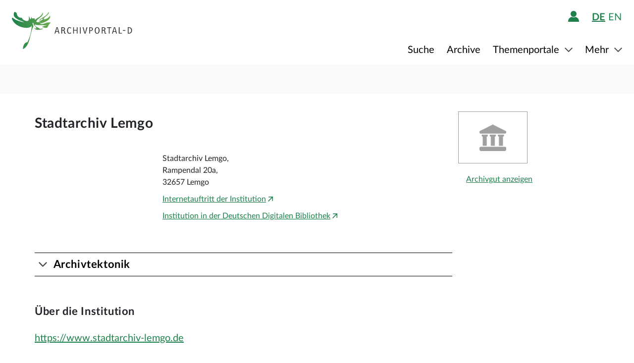

--- FILE ---
content_type: text/html;charset=UTF-8
request_url: https://www-p.archivportal-d.de/organization/HZ4P66E6ETMYVIGKKT6DMZL6KBQZEW2L
body_size: 7567
content:








  


<!DOCTYPE html>
<html lang="de" ontouchmove>
  <head>
    <meta charset="utf-8"/>
    <meta name="format-detection" content="telephone=no"/>
    <meta name="viewport" content="width=device-width, initial-scale=1"/>
    <title>Archivportal-D</title>
    <script type="text/javascript" src="/assets/i18n/de/messages-1.22.1.js" ></script>

    <link rel="stylesheet" href="/assets/application-a42efc0fd21cbdff0dde5e9864c54155.css" />
    <script type="text/javascript" src="/assets/application-88837b1a40248ac4e704f17e109cbb4c.js" ></script>
    <link rel="shortcut icon" type="image/x-icon" href="/assets/favicon-2871e498b1ff06f5ab404136732038d8.ico"/>
    
    
    <meta name="page" content="institution"/>
    <meta name="layout" content="main"/>
    <link rel="stylesheet" href="/assets/bundleInstitution-e94dfd3589a19a4788a652adde22602e.css" />
    <script type="text/javascript" src="/assets/bundleInstitution-e8a70d2b8ca645c4296aea67355be282.js" ></script>
  
    
  </head>

  <body class="theme-apd institution">
    





<div class="cookie-notice" id="cookie-notice">
  <div class="cookie-wrapper">
    <p>
      Auf unserer Webseite werden neben den technisch erforderlichen Cookies noch Cookies zur statistischen Auswertung gesetzt. Sie können die Website auch ohne diese Cookies nutzen. Durch Klicken auf „Ich stimme zu“ erklären Sie sich einverstanden, dass wir Cookies zu Analyse-Zwecken setzen. Sie können Ihre Cookie-Einstellungen <a class="form-link" href="/content/deaktivierung-der-statistischen-auswertung">hier einsehen und ändern</a>.
    </p>
    




  <button type="" id=cookie-accept class="apd-button primary green" role="" name=""
          aria-label="" data-bs-slide="" data-bs-target=""
          data-bs-toggle="" data-bs-dismiss="" data-path=""
          onclick=""  title="" value=""
    >
    Ich stimme zu
    
  </button>

    




  <button type="" id=cookie-refuse class="apd-button secondary" role="" name=""
          aria-label="" data-bs-slide="" data-bs-target=""
          data-bs-toggle="" data-bs-dismiss="" data-path=""
          onclick=""  title="" value=""
    >
    Ich lehne ab
    
  </button>

  </div>
</div>



<header class="container-fluid header">
  <nav class="apd-header navbar-expand-lg navbar-light navigation-bar">
    <div class="header-container container-fluid container-xxl p-0">
      <div class="row">
        <div class="col-12">
          





<a id="goto-main-content" class="apd-link " data-bs-target="" data-bs-toggle=""
  href=#apd-main-content onclick="" tabindex="0" title="">Menü überspringen</a>
          

<div class="navbar-brand navbar-brand-apd-desktop">
  <a href="/" class="apd-link apd-logo" aria-label="Logo APD Archivportal-D"></a>
  <a href="/themenportale/wiedergutmachung" class="apd-link wgm-logo" aria-label="Logo Wiedergutmachung"></a>
</div>

          <div class="login-bar-menu-container">
            <div class="login-bar">
              






<div class="login-block d-none d-lg-flex">
  
    


  
  


  







<span class="login-image" tabindex="0" data-bs-toggle="collapse" data-bs-target="#logout-button-Poymlp1WRtWz">
  
  
    
      <img src="/assets/header/icon-person-7e539114b71fd35035da838a942f27f7.svg" class="logged-out" data-bs-toggle="modal" data-bs-target="#loginModal" alt="Anmelden"/>
    
  
</span>
</div>
              
              




  


  



  
  <div class="language-switch d-none d-lg-block">
    <span class="languages">
      
        <a href="/organization/HZ4P66E6ETMYVIGKKT6DMZL6KBQZEW2L?lang=de"
           class="nav-link-apd-language active">
          de</a>
      
        <a href="/organization/HZ4P66E6ETMYVIGKKT6DMZL6KBQZEW2L?lang=en"
           class="nav-link-apd-language ">
          en</a>
      
    </span>

    <div class="nav-item-apd d-lg-none">
      Sprache wählen
    </div>
  </div>

              <button class="navbar-toggler navbar-toggler-apd" type="button" data-bs-toggle="collapse"
                      data-bs-target="#navbarResponsive" aria-controls="navbarResponsive" aria-expanded="false"
                      aria-label="Toggle navigation" tabindex="-1">
                <span class="navbar-toggler-icon navbar-toggler-icon-apd" tabindex="0">
                  <img src="/assets/header/hamburger-icon-5dd261393b8f892447d83ce272a779c4.svg" alt="Navigation umschalten"/>
                </span>
              </button>
            </div>

            <div class="collapse navbar-collapse navbar-collapse-apd" id="navbarResponsive">
              <div class="dark-background" data-bs-toggle="collapse" data-bs-target="#navbarResponsive"></div>

              <div class="navbar-nav navbar-nav-apd">
                <div class="navbar-brand-apd navbar-brand-apd-mobile d-lg-none">
                  <div class="login-bar">
                    <button class="navbar-toggler navbar-toggler-apd" type="button" data-bs-toggle="collapse"
                            data-bs-target="#navbarResponsive" aria-controls="navbarResponsive" aria-expanded="false"
                            aria-label="Toggle navigation" tabindex="-1">
                      <span class="navbar-toggler-icon navbar-toggler-icon-apd" tabindex="0">
                        <img src="/assets/components/cross-218ec7a779d22fcae9d49b45604b8fb3.svg" alt="Navigation umschalten"/>
                      </span>
                    </button>
                  </div>
                </div>

                







  
  <div class="language-switch d-lg-none">
    <span class="languages">
      
        <a href="/organization/HZ4P66E6ETMYVIGKKT6DMZL6KBQZEW2L?lang=de"
           class="nav-link-apd-language active">
          de</a>
      
        <a href="/organization/HZ4P66E6ETMYVIGKKT6DMZL6KBQZEW2L?lang=en"
           class="nav-link-apd-language ">
          en</a>
      
    </span>

    <div class="nav-item-apd d-lg-none">
      Sprache wählen
    </div>
  </div>

                <div class="login-block d-lg-none">
                  <div class="nav-item-apd">
                    







<span class="login-image" tabindex="0" data-bs-toggle="collapse" data-bs-target="#logout-button-lGL4b0XwHVyu">
  
  
    
      <img src="/assets/header/icon-person-7e539114b71fd35035da838a942f27f7.svg" class="logged-out" data-bs-toggle="modal" data-bs-target="#loginModal" alt="Anmelden"/>
    
  
</span>
                    
                    
                      Anmelden / Registrieren
                    
                  </div>

                  
                </div>
                





<div class="menu">
  
    
    
    
    <div class="nav-item-apd  ">
      
        <a href="/objekte/" class="nav-link-apd ">
          Suche
        </a>
      
    </div>
  
    
    
    
    <div class="nav-item-apd  ">
      
        <a href="/struktur" class="nav-link-apd ">
          Archive
        </a>
      
    </div>
  
    
    
    
    <div class="nav-item-apd dropdown ">
      
        <span class="nav-link-apd dropdown-toggle" data-bs-toggle="dropdown" data-bs-offset="0,12" tabindex="0">
          Themenportale
        </span>

        <div class="dropdown-menu dropdown-menu-end" id="f23f45fd-d13e-4f94-91e5-5d71e023351b">
          
            
            
            <div class="nav-item-apd dropdown-item ">
              <a href="/themenportale/urkunden-pfalzgrafen" class="nav-link-apd ">
                Urkunden der Pfalzgrafen
              </a>
            </div>
          
            
            
            <div class="nav-item-apd dropdown-item ">
              <a href="/themenportale/weimarer-republik" class="nav-link-apd ">
                Weimarer Republik
              </a>
            </div>
          
            
            
            <div class="nav-item-apd dropdown-item ">
              <a href="/themenportale/wiedergutmachung" class="nav-link-apd ">
                Wiedergutmachung
              </a>
            </div>
          
        </div>
      
    </div>
  
    
    
    
    <div class="nav-item-apd dropdown ">
      
        <span class="nav-link-apd dropdown-toggle" data-bs-toggle="dropdown" data-bs-offset="0,12" tabindex="0">
          Mehr
        </span>

        <div class="dropdown-menu dropdown-menu-end" id="b23d1739-4d9a-407f-97b1-4f44712dc52e">
          
            
            
            <div class="nav-item-apd dropdown-item ">
              <a href="/content/ueber-uns" class="nav-link-apd ">
                Über uns
              </a>
            </div>
          
            
            
            <div class="nav-item-apd dropdown-item ">
              <a href="/content/aktuelles" class="nav-link-apd ">
                Aktuelles
              </a>
            </div>
          
            
            
            <div class="nav-item-apd dropdown-item ">
              <a href="/content/weitere-portale" class="nav-link-apd ">
                Weitere Portale
              </a>
            </div>
          
            
            
            <div class="nav-item-apd dropdown-item ">
              <a href="/info/glossar" class="nav-link-apd ">
                Glossar
              </a>
            </div>
          
            
            
            <div class="nav-item-apd dropdown-item ">
              <a href="/content/hilfe" class="nav-link-apd last">
                Hilfe
              </a>
            </div>
          
        </div>
      
    </div>
  
</div>
              </div>
            </div>
          </div>
        </div>
      </div>
    </div>
  </nav>
</header>









<div class="apd-modal modal hide fade green modalView modalConfirmationDialog" id="" tabindex="-1" role="dialog">
  <div class="modal-dialog" role="document">
    <div class="modal-content">
      <div class="modal-header">
        <button type="button" class="modal-close" data-bs-dismiss="modal"
                aria-label="Schließen">
          <img src="/assets/components/cross-218ec7a779d22fcae9d49b45604b8fb3.svg" alt="Schließen"/>
        </button>
      </div>

      <div class="modal-body container">
        <div class="row">
          <div class="col-12">
            <h1 class="apd-h1 title">
              
            </h1>
          </div>
        </div>

        <div class="row">
          <div class="col-12">
            <div class="content">
              

<div class="row">
  <div class="col-12">
    <div class="control-groups">
      <div class="controls">
        <span id="confirmationText"></span>
      </div>
    </div>
  </div>
</div>
            </div>
          </div>
        </div>
      </div>

      <div class="modal-footer center">
        
          
          




  <button type=""  class="apd-button primary green modalView modalConfirmationDialog" role="" name=""
          aria-label="" data-bs-slide="" data-bs-target=""
          data-bs-toggle="" data-bs-dismiss="modal" data-path=""
          onclick=""  title="" value=""
    >
    OK
    
  </button>

        
      </div>
    </div>
  </div>
</div>


  





<div class="apd-modal modal hide fade green modalView" id="loginModal" tabindex="-1" role="dialog">
  <div class="modal-dialog" role="document">
    <div class="modal-content">
      <div class="modal-header">
        <button type="button" class="modal-close" data-bs-dismiss="modal"
                aria-label="Schließen">
          <img src="/assets/components/cross-218ec7a779d22fcae9d49b45604b8fb3.svg" alt="Schließen"/>
        </button>
      </div>

      <div class="modal-body container">
        <div class="row">
          <div class="col-12">
            <h1 class="apd-h1 title">
              Anmelden
            </h1>
          </div>
        </div>

        <div class="row">
          <div class="col-12">
            <div class="content">
              





  


<div class="row">
  <p>
    Um Merklisten nutzen zu können, müssen Sie sich zunächst anmelden.
  </p>

  <p id="errorMessageContainer" class="messageContainer"></p>
</div>

<div class="row">
  <div class="col-12">
    <form action="/login/doLogin" method="post" class="form-horizontal modal-form" >
      <input type="hidden" name="referrer" value="/organization/HZ4P66E6ETMYVIGKKT6DMZL6KBQZEW2L" id="referrer" />
      
      
      
      

      <div class="control-group">
        <div class="controls">
          




  


<input alt="" aria-label="" 
class="apd-inputfield " id=inputEmail name="email" 
 placeholder="Benutzername oder E-Mail" 
tabindex="0" type="text" value=""
data-autocomplete-parameters="" data-autocomplete-target=""
  ></input>
          




  


<input alt="" aria-label="" 
class="apd-inputfield " id=inputPassword name="password" 
 placeholder="Passwort" 
tabindex="0" type="password" value=""
data-autocomplete-parameters="" data-autocomplete-target=""
  ></input>
          <p>
            <a class="apd-link green" href="" data-bs-toggle="modal" data-bs-target="#resetPasswordModal"
               data-bs-dismiss="modal">
              Passwort vergessen?
            </a>
          </p>
          




  <button type="submit"  class="apd-button primary green" role="" name=""
          aria-label="" data-bs-slide="" data-bs-target=""
          data-bs-toggle="" data-bs-dismiss="" data-path=""
          onclick=""  title="" value=""
    >
    Anmelden
    
  </button>

          




  <button type="button"  class="apd-button secondary" role="" name=""
          aria-label="" data-bs-slide="" data-bs-target=""
          data-bs-toggle="" data-bs-dismiss="modal" data-path=""
          onclick=""  title="" value=""
    >
    Abbrechen
    
  </button>

        </div>
      </div>
      <ul id="error-messages" class="off">
        <li><a>Dieses Feld ist ein Pflichtfeld.</a></li>
      </ul>
    </form>
  </div>
</div>

<div class="row">
  <div class="modal-links">
    <p id="register-label">
      Sie sind noch nicht angemeldet?
    </p>

    <p>
      <a class="apd-link green" href="" data-bs-toggle="modal" data-bs-target="#registrationModal"
         data-bs-dismiss="modal">
        Jetzt registrieren
      </a>
    </p>
  </div>
</div>
            </div>
          </div>
        </div>
      </div>

      <div class="modal-footer center">
        
      </div>
    </div>
  </div>
</div>
  





<div class="apd-modal modal hide fade green modalView" id="registrationModal" tabindex="-1" role="dialog">
  <div class="modal-dialog" role="document">
    <div class="modal-content">
      <div class="modal-header">
        <button type="button" class="modal-close" data-bs-dismiss="modal"
                aria-label="Schließen">
          <img src="/assets/components/cross-218ec7a779d22fcae9d49b45604b8fb3.svg" alt="Schließen"/>
        </button>
      </div>

      <div class="modal-body container">
        <div class="row">
          <div class="col-12">
            <h1 class="apd-h1 title">
              Registrieren Sie sich hier.
            </h1>
          </div>
        </div>

        <div class="row">
          <div class="col-12">
            <div class="content">
              



<div class="row">
  <div class="col-12">
    <p>
      Informationen zur Registrierung von Kultur- und Wissenseinrichtungen finden Sie <a href="https://pro.deutsche-digitale-bibliothek.de/teilnehmen" target="_blank">hier</a>.<p>Felder mit * müssen ausgefüllt werden.</p>
    </p>

    <div id="registrationErrorMessageContainer" class="messageContainer">
    </div>
  </div>
</div>

<div class="row">
  <div class="col-12">
    <form action="/user/signup" method="post" id="registration-form" name="registration-form" class="form-horizontal modal-form" >

      <div class="control-group">
        <div class="controls">
          




  


<input alt="" aria-label="" 
class="apd-inputfield mandatory-input" id=username name="username" 
 placeholder="Benutzername*" 
tabindex="0" type="text" value=""
data-autocomplete-parameters="" data-autocomplete-target=""
  ></input>
          




  


<input alt="" aria-label="" 
class="apd-inputfield " id=fname name="fname" 
 placeholder="Vorname" 
tabindex="0" type="text" value=""
data-autocomplete-parameters="" data-autocomplete-target=""
  ></input>
          




  


<input alt="" aria-label="" 
class="apd-inputfield " id=lname name="lname" 
 placeholder="Nachname" 
tabindex="0" type="text" value=""
data-autocomplete-parameters="" data-autocomplete-target=""
  ></input>
          




  


<input alt="Bitte füllen Sie dieses Feld nicht aus" aria-label="" 
class="apd-inputfield a_g_e" id=a_g_e name="age" 
 placeholder="" 
tabindex="-1" type="text" value=""
data-autocomplete-parameters="" data-autocomplete-target=""
  ></input>
          




  


<input alt="" aria-label="" 
class="apd-inputfield mandatory-input" id=email name="email" 
 placeholder="E-Mail*" 
tabindex="0" type="text" value=""
data-autocomplete-parameters="" data-autocomplete-target=""
  ></input>
          




  


<input alt="" aria-label="" 
class="apd-inputfield mandatory-input" id=passwd name="passwd" 
 placeholder="Passwort*" 
tabindex="0" type="password" value=""
data-autocomplete-parameters="" data-autocomplete-target=""
  ></input>
          




  


<input alt="" aria-label="" 
class="apd-inputfield mandatory-input" id=conpasswd name="conpasswd" 
 placeholder="Passwort bestätigen*" 
tabindex="0" type="password" value=""
data-autocomplete-parameters="" data-autocomplete-target=""
  ></input>

          <div class="terms-of-use-container">
            







<div class="apd-checkbox  ">
  <input id="termOfUse" name="" type="checkbox" autocomplete="off" 
         value=""  aria-label=""/>
  <label class="" for="termOfUse" title=""></label>
</div>
            <label for="termOfUse" class="checkbox-label control-label mandatory-input">
              Ich habe die <a href="http://www-p.archivportal-d.de/content/nutzungsbedingungen">Nutzungsbedingungen</a> und die <a href="http://www-p.archivportal-d.de/content/datenschutzerklaerung">Datenschutzerklärung zur Erhebung persönlicher Daten</a> gelesen und stimme ihnen zu.
            </label>
          </div>

          




  <button type="submit"  class="apd-button primary green" role="" name=""
          aria-label="" data-bs-slide="" data-bs-target=""
          data-bs-toggle="" data-bs-dismiss="" data-path=""
          onclick="" tabindex=-1 title="" value=""
    disabled>
    Nutzerkonto eröffnen
    
  </button>

          




  <button type="button"  class="apd-button secondary" role="" name=""
          aria-label="" data-bs-slide="" data-bs-target=""
          data-bs-toggle="" data-bs-dismiss="modal" data-path=""
          onclick=""  title="" value=""
    >
    Abbrechen
    
  </button>

        </div>
      </div>

      <ul id="error-messages" class="off">
        <li><a>Dieses Feld ist ein Pflichtfeld.</a></li>
        <li><a>Geben Sie bitte mindestens 2 Zeichen ein.</a></li>
        <li><a>Geben Sie bitte mindestens 8 Zeichen ein.</a></li>
        <li><a>Geben Sie bitte eine gültige E-Mail-Adresse ein.</a></li>
        <li><a>Bitte denselben Wert wiederholen.</a></li>
        <li><a>Geben Sie bitte einen gültigen Benutzernamen ein.</a></li>
      </ul>
      <ul id="confirmation-messages" class="off">
        <li><a>Nutzerkonto eröffnen</a></li>
        <li><a>Ihr „Meine DDB“-Konto wurde erfolgreich angelegt. Bevor Sie sich in Ihrem Konto anmelden können, müssen Sie auf den Bestätigungslink in der Nachricht klicken, die wir gerade an die von Ihnen angegebene E-Mail-Adresse geschickt haben.</a></li>
      </ul>
    </form>
  </div>
</div>

<div class="row">
  <div class="col-12">
    <div class="modal-links">
      <p id="register-label">
        Sie haben schon ein Nutzerkonto?

      <div>
        <a class="apd-link green" href="" data-bs-toggle="modal" data-bs-target="#loginModal"
           data-bs-dismiss="modal" rel="nofollow">
          Anmelden
        </a>
      </div>
    </p>
    </div>
  </div>
</div>
            </div>
          </div>
        </div>
      </div>

      <div class="modal-footer center">
        
      </div>
    </div>
  </div>
</div>
  





<div class="apd-modal modal hide fade green modalView" id="resetPasswordModal" tabindex="-1" role="dialog">
  <div class="modal-dialog" role="document">
    <div class="modal-content">
      <div class="modal-header">
        <button type="button" class="modal-close" data-bs-dismiss="modal"
                aria-label="Schließen">
          <img src="/assets/components/cross-218ec7a779d22fcae9d49b45604b8fb3.svg" alt="Schließen"/>
        </button>
      </div>

      <div class="modal-body container">
        <div class="row">
          <div class="col-12">
            <h1 class="apd-h1 title">
              Passwort zurücksetzen
            </h1>
          </div>
        </div>

        <div class="row">
          <div class="col-12">
            <div class="content">
              

<div class="row">
  <div class="col-12">
    <form action="/user/passwordReset?id=password-reset-form" method="post" name="password-reset-form" class="modal-form form-horizontal" id="password-reset-form" >

      <div class="changePasswordErrors">
      </div>

      <div class="changePasswordMessages">
      </div>

      <div class="control-group bt-white">
        <label class="control-label">Benutzername oder E-Mail</label>

        <div class="controls">
          




  


<input alt="" aria-label="" 
class="apd-inputfield " id=usernameOrEmail name="usernameOrEmail" 
 placeholder="Benutzername oder E-Mail" 
tabindex="0" type="text" value=""
data-autocomplete-parameters="" data-autocomplete-target=""
  ></input>
          




  <button type="submit"  class="apd-button primary green" role="" name=""
          aria-label="" data-bs-slide="" data-bs-target=""
          data-bs-toggle="" data-bs-dismiss="" data-path=""
          onclick=""  title="" value=""
    >
    Passwort zurücksetzen
    
  </button>

          




  <button type="button"  class="apd-button secondary" role="" name=""
          aria-label="" data-bs-slide="" data-bs-target=""
          data-bs-toggle="" data-bs-dismiss="modal" data-path=""
          onclick=""  title="" value=""
    >
    Abbrechen
    
  </button>

        </div>
      </div>

      <ul id="error-messages" class="off">
        <li><a>Dieses Feld ist ein Pflichtfeld.</a></li>
      </ul>
    </form>
  </div>
</div>
            </div>
          </div>
        </div>
      </div>

      <div class="modal-footer center">
        
          
          




  <button type=""  class="apd-button primary green modalView" role="" name=""
          aria-label="" data-bs-slide="" data-bs-target=""
          data-bs-toggle="" data-bs-dismiss="modal" data-path=""
          onclick=""  title="" value=""
    >
    OK
    
  </button>

        
      </div>
    </div>
  </div>
</div>

    <a id="apd-main-content"></a>
    
    

<div class="info-headline">
  <div class="container">
    <div class="row">
      <div class="col-12 p-0">
        
          <a href="#" class="back-to-list apd-link green" onclick="window.history.back();
          return false;">zurück</a>
        
        
      </div>
    </div>
  </div>
</div>

    <div role="main" class="container location-container" data-lat="52.0279"
         data-lon="8.89889">
      <div class="row flex-wrap">
        <div class="col-md-9 col-12">
          

<div class="institution-header">
  <h1 class="apd-h1 institution-name" id="institution-id" data-institutionid="HZ4P66E6ETMYVIGKKT6DMZL6KBQZEW2L"
      data-selectedinstitutionid="HZ4P66E6ETMYVIGKKT6DMZL6KBQZEW2L">
    Stadtarchiv Lemgo
  </h1>

    <div id="institution-item-map"></div>
    

<div class="institution-item-details">
  Stadtarchiv Lemgo,
  <br/>
  
    Rampendal
    20a,
    <br/>
  
  32657
  Lemgo
  <br/>
  


  <a class="apd-link" href="http://www.stadtarchiv-lemgo.de" target='_blank'><i
          class="apd-icon apd-icon-homepage"></i>    Internetauftritt der Institution</a>


<br/>

<a href="http://www.deutsche-digitale-bibliothek.de/organization/HZ4P66E6ETMYVIGKKT6DMZL6KBQZEW2L?lang=de" class="apd-link external-link-icon" title="Objekt in der Deutschen Digitalen Bibliothek" target="_blank">Institution in der Deutschen Digitalen Bibliothek</a>
</div>
</div>
        </div>

        <div class="col-lg-3 col-12">
          <div class="institution-item-logo-container">
            <img src="/assets/placeholder/searchResultMediaInstitution-1cd77da42267e011b4969f07dc487795.png" alt="Logo" class="institution-item-logo hidden-phone"/>
          </div>
          



<div class="institution-item-navigation">
  
    <a href="/objekte?facetValues%5B%5D=provider_id%3DHZ4P66E6ETMYVIGKKT6DMZL6KBQZEW2L" class="apd-link">
      Archivgut anzeigen
    </a>
  
</div>
        </div>

        <div class="col-lg-9 col-12">
          









  <h2 class="apd-h2 tectonics">
    <a class="apd-link collapsed" href="#tectonics-tree" data-bs-toggle="collapse" role="button" aria-expanded="false"
       aria-controls="#tectonics-tree">
      Archivtektonik
    </a>

    <div id="tectonics-tree" class="collapse">
    </div>
  </h2>

          


  <div class="description hidden-xs">
    <h2 class="apd-h2">
      Über die Institution
    </h2>
    <p><a href="https://www.stadtarchiv-lemgo.de">https://www.stadtarchiv-lemgo.de</a></p>
  </div>

          

<div class="highlights off">
  <h2 class="apd-h2">Ausgewählte Objekte</h2>

  <div class="carousel">
    




  <button type=""  class="apd-button left arrow btn-prev disabled" role="" name=""
          aria-label="Zurück" data-bs-slide="" data-bs-target=""
          data-bs-toggle="" data-bs-dismiss="" data-path=""
          onclick=""  title="" value=""
    >
    
    
  </button>

    <div id="items">
      
    </div>
    




  <button type=""  class="apd-button right arrow btn-next disabled" role="" name=""
          aria-label="Weiter" data-bs-slide="" data-bs-target=""
          data-bs-toggle="" data-bs-dismiss="" data-path=""
          onclick=""  title="" value=""
    >
    
    
  </button>

  </div>
</div>
        </div>
      </div>
    </div>
  
    



<footer>
  <div class="container">
    <div class="row">
      <div class="col-md-5 col-lg-6 col-xl-7 left-block">
        



<div class="social-icons">
  <div>
    <a class="apd-link mastodon-icon no-external-link-icon" href="https://openbiblio.social/&#64;archivportal"
       target="_blank">Mastodon</a>
  </div>
</div>
        



<div class="menu-items">
  

  
    <ul>
      
        <li class="menu-item">
          <a href="/content/kontakt" class="apd-link">Kontakt</a>
        </li>
      
        <li class="menu-item">
          <a href="/content/downloads" class="apd-link">Downloads</a>
        </li>
      
        <li class="menu-item">
          <a href="/content/mitmachen-beim-archivportal-d" class="apd-link">Mitmachen</a>
        </li>
      
        <li class="menu-item">
          <a href="/content/erklaerung-zur-barrierefreiheit" class="apd-link">Barrierefreiheit</a>
        </li>
      
        <li class="menu-item">
          <a href="/content/nutzungsbedingungen" class="apd-link">Nutzungsbedingungen</a>
        </li>
      
        <li class="menu-item">
          <a href="/content/datenschutzerklaerung" class="apd-link">Datenschutzerklärung</a>
        </li>
      
        <li class="menu-item">
          <a href="/content/impressum-disclaimer" class="apd-link">Impressum</a>
        </li>
      
    </ul>
  
</div>
      </div>

      <div class="col-md-5 col-lg-4 col-xl-3 middle-block">
        






<div class="logos">
  

  <div class="title">
    Gefördert durch:
  </div>

  <a href="https://kulturstaatsminister.de/" class="apd-link no-external-link-icon bkm-logo-container">
    <img src="/assets/footer/BKM-logo-de-0219df582c131d1f1216869855168706.svg" class="bkm-logo" alt="Logo Der Beauftragte der Bundesregierung für Kultur und Medien"/>
  </a>

  <a href="https://www.dfg.de/" class="apd-link no-external-link-icon dfg-logo-container">
    <img src="/assets/footer/dfg_logo_schriftzug_blau_foerderung_4c-ce34580a951fa8746c3cf79ae252077a.jpg" class="dfg-logo" alt="Logo DFG Deutsche Forschungsgemeinschaft"/>
  </a>
</div>
      </div>

      <div class="col-md-2 right-block">
        

<div class="to-top off">
  




  <button type=""  class="apd-button go-to-top arrow" role="" name=""
          aria-label="go to top" data-bs-slide="" data-bs-target=""
          data-bs-toggle="" data-bs-dismiss="" data-path=""
          onclick="GlobalScripts.topFunction()"  title="" value=""
    >
    
    
  </button>

</div>
      </div>
    </div>
  </div>

  <div class="container-fluid copyright-version">
    <div class="container">
      <div class="row">
        <div class="col-12 p-0">
          

<span class="copyright">
  Archivportal-D, 2026
</span>
          

<span class="version">
  1.22.1 / 7.4
</span>
        </div>
      </div>
    </div>
  </div>
</footer>
    <div class="overlay">
      



<div class="apd-spinner spinner-border spinner-border-size " role="status">
  <span class="visually-hidden">Loading...</span>
</div>
    </div>
    




<div id="globalJsVariables" class="off"
     data-js-app-name="apd"
     data-js-context-path=""
     data-js-language="de"
     data-js-institutions-list-hash=""
     data-js-glossarUrl="/info/glossar"
     data-js-glossarJsonUrl="/apis/glossar"
     data-js-loggedin="false"
     data-js-user-id="">
</div>
    



<div class="prototypes d-none">
  











<div class="keyword  
 closable 
 
 hoverable  
 selected "
     data-creator="" data-value="" data-parent=""
     data-status="" data-type="none">
  
    <div class="spacer"></div>
  

  <button class="keyword-box"  tabindex=-1>
    <span class="keyword-label">
      
      
    </span>
  </button>

  <button class="close-box"  aria-label="Entfernen">
    <div class="keyword-close">
    </div>
  </button>

  <button class="proposal-box" 
          aria-label="Vorschlag">
  </button>
</div>
  











<div class="keyword  
 closable 
 
 hoverable  
 selected "
     data-creator="" data-value="" data-parent=""
     data-status="" data-type="region">
  
    <button class="icon-box" aria-label="icon box"
      
        data-bs-toggle="tooltip" title=""
        tabindex=-1>
      <i class="region"></i>
    </button>
  

  <button class="keyword-box"  tabindex=-1>
    <span class="keyword-label">
      
      
    </span>
  </button>

  <button class="close-box"  aria-label="Entfernen">
    <div class="keyword-close">
    </div>
  </button>

  <button class="proposal-box" 
          aria-label="Vorschlag">
  </button>
</div>
  











<div class="keyword  
 closable 
 
 hoverable  
 selected "
     data-creator="" data-value="" data-parent=""
     data-status="" data-type="topic">
  
    <button class="icon-box" aria-label="icon box"
      
        data-bs-toggle="tooltip" title=""
        tabindex=-1>
      <i class="topic"></i>
    </button>
  

  <button class="keyword-box"  tabindex=-1>
    <span class="keyword-label">
      
      
    </span>
  </button>

  <button class="close-box"  aria-label="Entfernen">
    <div class="keyword-close">
    </div>
  </button>

  <button class="proposal-box" 
          aria-label="Vorschlag">
  </button>
</div>
</div>
    <!-- Matomo -->
<script type="text/javascript">

    function getPageName() {
        return document.querySelector("meta[name=page]").getAttribute("content");
    }

    //---------------- Page specific search analysis ---------------
    var resultCount = "0";
    var searchQuery = "";
    var isSearchResultPage = false;
    var isItemDetailPage = getPageName() === "item";
    var resultCountNode = document.querySelectorAll(".total-results")[0];

    if (resultCountNode) {
        isSearchResultPage = true;
        resultCount = resultCountNode.innerHTML;
        resultCount = resultCount.replace(/\./g,'').replace(/,/g,'');
        var searchQuery = "";
        var urlParamsString = window.location.search;
        if (urlParamsString.length > 1) {
            urlParamsString = urlParamsString.substring(1);
        }
        var urlParams = urlParamsString.split("&");
        if (urlParams.length > 0) {
            for (var i = 0; i < urlParams.length; i++) {
                var paramKeyValue = urlParams[i].split("=");
                if (paramKeyValue[0] == "query") {
                    searchQuery = paramKeyValue[1];
                }
            }
        }
    }

    //--------------------------------------------------------------

    var _paq = _paq || [],
        acceptButton = document.querySelector('#cookie-accept'),
        refuseButton = document.querySelector('#cookie-refuse'),
        expireTimeHours = 24 * 365 * 10,
        cookie = de.ddb.common.cookie.readCookie('cb_cookie_notice'),
        consentCookie = de.ddb.common.cookie.readCookie('mtm_consent_removed'),
        optOut = document.getElementById("optout");

    _paq.push(['requireCookieConsent']);

    acceptButton.onclick = function () {

        _paq.push(['rememberCookieConsentGiven']);
       // location.reload();
    };
    refuseButton.onclick = function () {
        _paq.push(['forgetCookieConsentGiven']);
       // location.reload();
    };

    document.addEventListener("DOMContentLoaded", function (event) {

        if (cookie !== 'MQ==') {
            _paq.push(['optUserOut']);
        } else if (cookie === 'MQ==') {
            _paq.push(['forgetUserOptOut']);
        }

        if (optOut) {
            function setOptOutText(element) {
                _paq.push([function () {
                    element.checked = !this.isUserOptedOut();
                }]);
            }

            optOut.addEventListener("click", function () {
                if (this.checked) {
                    _paq.push(['forgetUserOptOut']);
                    de.ddb.common.cookie.setCookie('cb_cookie_notice', '1');
                } else {
                    _paq.push(['optUserOut']);
                    de.ddb.common.cookie.setCookie('cb_cookie_notice', '0');
                }
                setOptOutText(optOut);
                location.reload();
            });
            setOptOutText(optOut);
        }
    });

    if (isSearchResultPage) {
	    _paq.push(['setCustomUrl', document.URL + '&search_count=' + resultCount]);
    } else if (isItemDetailPage) {
        var pageTag = document.querySelector("meta[name=page]");

        _paq.push(['setCustomDimension', customDimensionId = 1, customDimensionValue = encodeURIComponent(pageTag.getAttribute("data-providerId"))]);
    }
    _paq.push(["setCustomVariable", 1, "js", "on", "visit"]);
    _paq.push(['setVisitorCookieTimeout', '604800']);
    _paq.push(['setSessionCookieTimeout', '0']);
    _paq.push(["trackPageView"]);
    _paq.push(["enableLinkTracking"]);
    (function () {
        var u = (("https:" == document.location.protocol) ? "https" : "http") + "://report.deutsche-digitale-bibliothek.de/";
        _paq.push(["setTrackerUrl", u + "piwik.php"]);
        _paq.push(["setSiteId", "6"]);
        var d = document, g = d.createElement("script"), s = d.getElementsByTagName("script")[0];
        g.type = "text/javascript";
        g.defer = true;
        g.async = true;
        g.src = u + "piwik.js";
        s.parentNode.insertBefore(g, s);
    })();
</script>
<noscript><p><img src="https://report.deutsche-digitale-bibliothek.de/piwik.php?idsite=6&amp;rec=1&amp;_cvar=%7B%221%22%3A%5B%22js%22%2C%22off%22%5D%7D" style="border:0" alt=""/></p></noscript>
<!-- End Matomo Code -->
  </body>
</html>